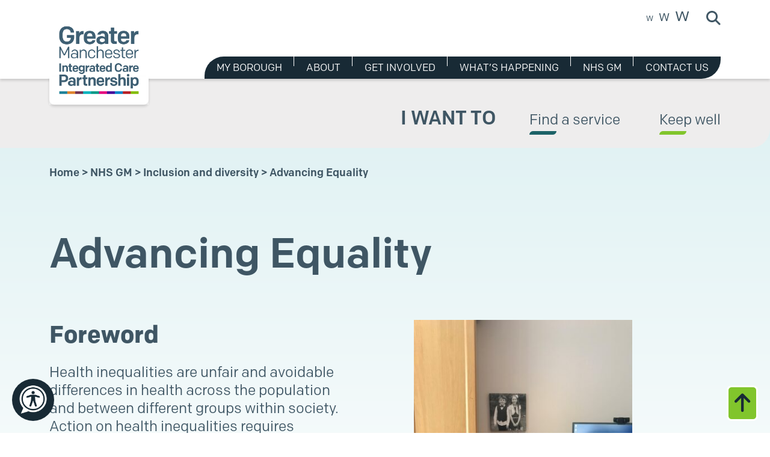

--- FILE ---
content_type: text/html; charset=UTF-8
request_url: https://gmintegratedcare.org.uk/nhs-gm/inclusion-and-diversity/about-how-it-works-inequalities/
body_size: 15961
content:
<!DOCTYPE html>
<html lang="en">
<head>
    <!-- Google Tag Manager -->
    <script>(function(w,d,s,l,i){w[l]=w[l]||[];w[l].push({'gtm.start':
        new Date().getTime(),event:'gtm.js'});var f=d.getElementsByTagName(s)[0],
    j=d.createElement(s),dl=l!='dataLayer'?'&l='+l:'';j.async=true;j.src=
    'https://www.googletagmanager.com/gtm.js?id='+i+dl;f.parentNode.insertBefore(j,f);
})(window,document,'script','dataLayer','GTM-WXF5RTF');</script>
<!-- End Google Tag Manager -->

<meta charset="UTF-8">
<meta http-equiv="X-UA-Compatible" content="IE=edge">
<meta name="viewport" content="width=device-width, initial-scale=1">

<link rel="apple-touch-icon" sizes="180x180" href="/apple-touch-icon.png">
<link rel="icon" type="image/png" sizes="32x32" href="/favicon-32x32.png">
<link rel="icon" type="image/png" sizes="16x16" href="/favicon-16x16.png">
<link rel="manifest" href="/site.webmanifest">
<meta name="msapplication-TileColor" content="#da532c">
<meta name="theme-color" content="#ffffff">
<script>
    var serviceUrl = "//api.reciteme.com/asset/js?key=";
    var serviceKey = "a7ff1133c1831a23304b7c30f05295afb0b17a2f";
        var options = {};  // Options can be added as needed
        var autoLoad = false;
        var enableFragment = "#reciteEnable";
        var loaded = [], frag = !1; window.location.hash === enableFragment && (frag = !0); function loadScript(c, b) { var a = document.createElement("script"); a.type = "text/javascript"; a.readyState ? a.onreadystatechange = function () { if ("loaded" == a.readyState || "complete" == a.readyState) a.onreadystatechange = null, void 0 != b && b() } : void 0 != b && (a.onload = function () { b() }); a.src = c; document.getElementsByTagName("head")[0].appendChild(a) } function _rc(c) { c += "="; for (var b = document.cookie.split(";"), a = 0; a < b.length; a++) { for (var d = b[a]; " " == d.charAt(0);)d = d.substring(1, d.length); if (0 == d.indexOf(c)) return d.substring(c.length, d.length) } return null } function loadService(c) { for (var b = serviceUrl + serviceKey, a = 0; a < loaded.length; a++)if (loaded[a] == b) return; loaded.push(b); loadScript(serviceUrl + serviceKey, function () { "function" === typeof _reciteLoaded && _reciteLoaded(); "function" == typeof c && c(); Recite.load(options); Recite.Event.subscribe("Recite:load", function () { Recite.enable() }) }) } "true" == _rc("Recite.Persist") && loadService(); if (autoLoad && "false" != _rc("Recite.Persist") || frag) document.addEventListener ? document.addEventListener("DOMContentLoaded", function (c) { loadService() }) : loadService();
    </script>
    <meta name='robots' content='index, follow, max-image-preview:large, max-snippet:-1, max-video-preview:-1' />
<script id="cookieyes" type="text/javascript" src="https://cdn-cookieyes.com/client_data/9b25d7cd3f720dbcdc68181a/script.js"></script>
	<!-- This site is optimized with the Yoast SEO Premium plugin  - https://yoast.com/product/yoast-seo-premium-wordpress/ -->
	<title>Advancing Equality | Greater Manchester Integrated Care Partnership</title>
	<meta name="description" content="Find out what we are doing in GM to tackle unfair and avoidable differences in health between different groups within society." />
	<link rel="canonical" href="https://gmintegratedcare.org.uk/nhs-gm/inclusion-and-diversity/about-how-it-works-inequalities/" />
	<meta property="og:locale" content="en_GB" />
	<meta property="og:type" content="article" />
	<meta property="og:title" content="Advancing Equality" />
	<meta property="og:description" content="Find out what we are doing in GM to tackle unfair and avoidable differences in health between different groups within society." />
	<meta property="og:url" content="https://gmintegratedcare.org.uk/nhs-gm/inclusion-and-diversity/about-how-it-works-inequalities/" />
	<meta property="og:site_name" content="Greater Manchester Integrated Care Partnership" />
	<meta property="article:modified_time" content="2025-04-22T11:01:26+00:00" />
	<meta name="twitter:card" content="summary_large_image" />
	<meta name="twitter:label1" content="Estimated reading time" />
	<meta name="twitter:data1" content="12 minutes" />
	<script type="application/ld+json" class="yoast-schema-graph">{"@context":"https://schema.org","@graph":[{"@type":"WebPage","@id":"https://gmintegratedcare.org.uk/nhs-gm/inclusion-and-diversity/about-how-it-works-inequalities/","url":"https://gmintegratedcare.org.uk/nhs-gm/inclusion-and-diversity/about-how-it-works-inequalities/","name":"Advancing Equality | Greater Manchester Integrated Care Partnership","isPartOf":{"@id":"https://gmintegratedcare.org.uk/#website"},"datePublished":"2023-03-08T11:51:53+00:00","dateModified":"2025-04-22T11:01:26+00:00","description":"Find out what we are doing in GM to tackle unfair and avoidable differences in health between different groups within society.","breadcrumb":{"@id":"https://gmintegratedcare.org.uk/nhs-gm/inclusion-and-diversity/about-how-it-works-inequalities/#breadcrumb"},"inLanguage":"en-GB","potentialAction":[{"@type":"ReadAction","target":["https://gmintegratedcare.org.uk/nhs-gm/inclusion-and-diversity/about-how-it-works-inequalities/"]}]},{"@type":"BreadcrumbList","@id":"https://gmintegratedcare.org.uk/nhs-gm/inclusion-and-diversity/about-how-it-works-inequalities/#breadcrumb","itemListElement":[{"@type":"ListItem","position":1,"name":"Home","item":"https://gmintegratedcare.org.uk/"},{"@type":"ListItem","position":2,"name":"NHS GM","item":"https://gmintegratedcare.org.uk/nhs-gm/"},{"@type":"ListItem","position":3,"name":"Inclusion and diversity","item":"https://gmintegratedcare.org.uk/nhs-gm/inclusion-and-diversity/"},{"@type":"ListItem","position":4,"name":"Advancing Equality"}]},{"@type":"WebSite","@id":"https://gmintegratedcare.org.uk/#website","url":"https://gmintegratedcare.org.uk/","name":"Greater Manchester Integrated Care Partnership","description":"","potentialAction":[{"@type":"SearchAction","target":{"@type":"EntryPoint","urlTemplate":"https://gmintegratedcare.org.uk/?s={search_term_string}"},"query-input":{"@type":"PropertyValueSpecification","valueRequired":true,"valueName":"search_term_string"}}],"inLanguage":"en-GB"}]}</script>
	<!-- / Yoast SEO Premium plugin. -->


<link rel='dns-prefetch' href='//cdn.jsdelivr.net' />
<style id='wp-img-auto-sizes-contain-inline-css'>
img:is([sizes=auto i],[sizes^="auto," i]){contain-intrinsic-size:3000px 1500px}
/*# sourceURL=wp-img-auto-sizes-contain-inline-css */
</style>
<link rel='stylesheet' id='main-style-css' href='https://gmintegratedcare.org.uk/wp-content/themes/gmicp/dist/css/style.css?f6acd826f6179fce20105d6a8f8a26f01769333771' media='all' />
<link rel='stylesheet' id='fontawesome-brands-css' href='https://gmintegratedcare.org.uk/wp-content/themes/gmicp/dist/css/fontawesome-brands.css?f6acd826f6179fce20105d6a8f8a26f01769333771' media='all' />
<link rel='stylesheet' id='tempus-dominus-css' href='https://cdn.jsdelivr.net/npm/@eonasdan/tempus-dominus@6.9.4/dist/css/tempus-dominus.min.css' media='all' />
<style id='classic-theme-styles-inline-css'>
/*! This file is auto-generated */
.wp-block-button__link{color:#fff;background-color:#32373c;border-radius:9999px;box-shadow:none;text-decoration:none;padding:calc(.667em + 2px) calc(1.333em + 2px);font-size:1.125em}.wp-block-file__button{background:#32373c;color:#fff;text-decoration:none}
/*# sourceURL=/wp-includes/css/classic-themes.min.css */
</style>
<style id='dominant-color-styles-inline-css'>
img[data-dominant-color]:not(.has-transparency) { background-color: var(--dominant-color); }
/*# sourceURL=dominant-color-styles-inline-css */
</style>
<meta name="generator" content="dominant-color-images 1.2.0">
<meta name="generator" content="performance-lab 4.0.1; plugins: dominant-color-images, webp-uploads">
<meta name="generator" content="webp-uploads 2.6.1">

    <!-- GovDelivery Pop-Up -->
    <!--        <script src="https://public.govdelivery.com/assets/SignupOverlay.js" data-account-code="UKGMHSC" data-signup-id="34185" async="" data-width="500" data-delay="0"></script>-->
	
	<!-- Meta Pixel Code -->
<script>
!function(f,b,e,v,n,t,s)
{if(f.fbq)return;n=f.fbq=function(){n.callMethod?
n.callMethod.apply(n,arguments):n.queue.push(arguments)};
if(!f._fbq)f._fbq=n;n.push=n;n.loaded=!0;n.version='2.0';
n.queue=[];t=b.createElement(e);t.async=!0;
t.src=v;s=b.getElementsByTagName(e)[0];
s.parentNode.insertBefore(t,s)}(window, document,'script',
'https://connect.facebook.net/en_US/fbevents.js');
fbq('init', '1405600310890439');
fbq('track', 'PageView');
</script>
<noscript><img height="1" width="1" style="display:none"
src="https://www.facebook.com/tr?id=1405600310890439&ev=PageView&noscript=1"
/></noscript>
<!-- End Meta Pixel Code -->
<style id='global-styles-inline-css'>
:root{--wp--preset--aspect-ratio--square: 1;--wp--preset--aspect-ratio--4-3: 4/3;--wp--preset--aspect-ratio--3-4: 3/4;--wp--preset--aspect-ratio--3-2: 3/2;--wp--preset--aspect-ratio--2-3: 2/3;--wp--preset--aspect-ratio--16-9: 16/9;--wp--preset--aspect-ratio--9-16: 9/16;--wp--preset--color--black: #000000;--wp--preset--color--cyan-bluish-gray: #abb8c3;--wp--preset--color--white: #ffffff;--wp--preset--color--pale-pink: #f78da7;--wp--preset--color--vivid-red: #cf2e2e;--wp--preset--color--luminous-vivid-orange: #ff6900;--wp--preset--color--luminous-vivid-amber: #fcb900;--wp--preset--color--light-green-cyan: #7bdcb5;--wp--preset--color--vivid-green-cyan: #00d084;--wp--preset--color--pale-cyan-blue: #8ed1fc;--wp--preset--color--vivid-cyan-blue: #0693e3;--wp--preset--color--vivid-purple: #9b51e0;--wp--preset--gradient--vivid-cyan-blue-to-vivid-purple: linear-gradient(135deg,rgb(6,147,227) 0%,rgb(155,81,224) 100%);--wp--preset--gradient--light-green-cyan-to-vivid-green-cyan: linear-gradient(135deg,rgb(122,220,180) 0%,rgb(0,208,130) 100%);--wp--preset--gradient--luminous-vivid-amber-to-luminous-vivid-orange: linear-gradient(135deg,rgb(252,185,0) 0%,rgb(255,105,0) 100%);--wp--preset--gradient--luminous-vivid-orange-to-vivid-red: linear-gradient(135deg,rgb(255,105,0) 0%,rgb(207,46,46) 100%);--wp--preset--gradient--very-light-gray-to-cyan-bluish-gray: linear-gradient(135deg,rgb(238,238,238) 0%,rgb(169,184,195) 100%);--wp--preset--gradient--cool-to-warm-spectrum: linear-gradient(135deg,rgb(74,234,220) 0%,rgb(151,120,209) 20%,rgb(207,42,186) 40%,rgb(238,44,130) 60%,rgb(251,105,98) 80%,rgb(254,248,76) 100%);--wp--preset--gradient--blush-light-purple: linear-gradient(135deg,rgb(255,206,236) 0%,rgb(152,150,240) 100%);--wp--preset--gradient--blush-bordeaux: linear-gradient(135deg,rgb(254,205,165) 0%,rgb(254,45,45) 50%,rgb(107,0,62) 100%);--wp--preset--gradient--luminous-dusk: linear-gradient(135deg,rgb(255,203,112) 0%,rgb(199,81,192) 50%,rgb(65,88,208) 100%);--wp--preset--gradient--pale-ocean: linear-gradient(135deg,rgb(255,245,203) 0%,rgb(182,227,212) 50%,rgb(51,167,181) 100%);--wp--preset--gradient--electric-grass: linear-gradient(135deg,rgb(202,248,128) 0%,rgb(113,206,126) 100%);--wp--preset--gradient--midnight: linear-gradient(135deg,rgb(2,3,129) 0%,rgb(40,116,252) 100%);--wp--preset--font-size--small: 13px;--wp--preset--font-size--medium: 20px;--wp--preset--font-size--large: 36px;--wp--preset--font-size--x-large: 42px;--wp--preset--spacing--20: 0.44rem;--wp--preset--spacing--30: 0.67rem;--wp--preset--spacing--40: 1rem;--wp--preset--spacing--50: 1.5rem;--wp--preset--spacing--60: 2.25rem;--wp--preset--spacing--70: 3.38rem;--wp--preset--spacing--80: 5.06rem;--wp--preset--shadow--natural: 6px 6px 9px rgba(0, 0, 0, 0.2);--wp--preset--shadow--deep: 12px 12px 50px rgba(0, 0, 0, 0.4);--wp--preset--shadow--sharp: 6px 6px 0px rgba(0, 0, 0, 0.2);--wp--preset--shadow--outlined: 6px 6px 0px -3px rgb(255, 255, 255), 6px 6px rgb(0, 0, 0);--wp--preset--shadow--crisp: 6px 6px 0px rgb(0, 0, 0);}:where(.is-layout-flex){gap: 0.5em;}:where(.is-layout-grid){gap: 0.5em;}body .is-layout-flex{display: flex;}.is-layout-flex{flex-wrap: wrap;align-items: center;}.is-layout-flex > :is(*, div){margin: 0;}body .is-layout-grid{display: grid;}.is-layout-grid > :is(*, div){margin: 0;}:where(.wp-block-columns.is-layout-flex){gap: 2em;}:where(.wp-block-columns.is-layout-grid){gap: 2em;}:where(.wp-block-post-template.is-layout-flex){gap: 1.25em;}:where(.wp-block-post-template.is-layout-grid){gap: 1.25em;}.has-black-color{color: var(--wp--preset--color--black) !important;}.has-cyan-bluish-gray-color{color: var(--wp--preset--color--cyan-bluish-gray) !important;}.has-white-color{color: var(--wp--preset--color--white) !important;}.has-pale-pink-color{color: var(--wp--preset--color--pale-pink) !important;}.has-vivid-red-color{color: var(--wp--preset--color--vivid-red) !important;}.has-luminous-vivid-orange-color{color: var(--wp--preset--color--luminous-vivid-orange) !important;}.has-luminous-vivid-amber-color{color: var(--wp--preset--color--luminous-vivid-amber) !important;}.has-light-green-cyan-color{color: var(--wp--preset--color--light-green-cyan) !important;}.has-vivid-green-cyan-color{color: var(--wp--preset--color--vivid-green-cyan) !important;}.has-pale-cyan-blue-color{color: var(--wp--preset--color--pale-cyan-blue) !important;}.has-vivid-cyan-blue-color{color: var(--wp--preset--color--vivid-cyan-blue) !important;}.has-vivid-purple-color{color: var(--wp--preset--color--vivid-purple) !important;}.has-black-background-color{background-color: var(--wp--preset--color--black) !important;}.has-cyan-bluish-gray-background-color{background-color: var(--wp--preset--color--cyan-bluish-gray) !important;}.has-white-background-color{background-color: var(--wp--preset--color--white) !important;}.has-pale-pink-background-color{background-color: var(--wp--preset--color--pale-pink) !important;}.has-vivid-red-background-color{background-color: var(--wp--preset--color--vivid-red) !important;}.has-luminous-vivid-orange-background-color{background-color: var(--wp--preset--color--luminous-vivid-orange) !important;}.has-luminous-vivid-amber-background-color{background-color: var(--wp--preset--color--luminous-vivid-amber) !important;}.has-light-green-cyan-background-color{background-color: var(--wp--preset--color--light-green-cyan) !important;}.has-vivid-green-cyan-background-color{background-color: var(--wp--preset--color--vivid-green-cyan) !important;}.has-pale-cyan-blue-background-color{background-color: var(--wp--preset--color--pale-cyan-blue) !important;}.has-vivid-cyan-blue-background-color{background-color: var(--wp--preset--color--vivid-cyan-blue) !important;}.has-vivid-purple-background-color{background-color: var(--wp--preset--color--vivid-purple) !important;}.has-black-border-color{border-color: var(--wp--preset--color--black) !important;}.has-cyan-bluish-gray-border-color{border-color: var(--wp--preset--color--cyan-bluish-gray) !important;}.has-white-border-color{border-color: var(--wp--preset--color--white) !important;}.has-pale-pink-border-color{border-color: var(--wp--preset--color--pale-pink) !important;}.has-vivid-red-border-color{border-color: var(--wp--preset--color--vivid-red) !important;}.has-luminous-vivid-orange-border-color{border-color: var(--wp--preset--color--luminous-vivid-orange) !important;}.has-luminous-vivid-amber-border-color{border-color: var(--wp--preset--color--luminous-vivid-amber) !important;}.has-light-green-cyan-border-color{border-color: var(--wp--preset--color--light-green-cyan) !important;}.has-vivid-green-cyan-border-color{border-color: var(--wp--preset--color--vivid-green-cyan) !important;}.has-pale-cyan-blue-border-color{border-color: var(--wp--preset--color--pale-cyan-blue) !important;}.has-vivid-cyan-blue-border-color{border-color: var(--wp--preset--color--vivid-cyan-blue) !important;}.has-vivid-purple-border-color{border-color: var(--wp--preset--color--vivid-purple) !important;}.has-vivid-cyan-blue-to-vivid-purple-gradient-background{background: var(--wp--preset--gradient--vivid-cyan-blue-to-vivid-purple) !important;}.has-light-green-cyan-to-vivid-green-cyan-gradient-background{background: var(--wp--preset--gradient--light-green-cyan-to-vivid-green-cyan) !important;}.has-luminous-vivid-amber-to-luminous-vivid-orange-gradient-background{background: var(--wp--preset--gradient--luminous-vivid-amber-to-luminous-vivid-orange) !important;}.has-luminous-vivid-orange-to-vivid-red-gradient-background{background: var(--wp--preset--gradient--luminous-vivid-orange-to-vivid-red) !important;}.has-very-light-gray-to-cyan-bluish-gray-gradient-background{background: var(--wp--preset--gradient--very-light-gray-to-cyan-bluish-gray) !important;}.has-cool-to-warm-spectrum-gradient-background{background: var(--wp--preset--gradient--cool-to-warm-spectrum) !important;}.has-blush-light-purple-gradient-background{background: var(--wp--preset--gradient--blush-light-purple) !important;}.has-blush-bordeaux-gradient-background{background: var(--wp--preset--gradient--blush-bordeaux) !important;}.has-luminous-dusk-gradient-background{background: var(--wp--preset--gradient--luminous-dusk) !important;}.has-pale-ocean-gradient-background{background: var(--wp--preset--gradient--pale-ocean) !important;}.has-electric-grass-gradient-background{background: var(--wp--preset--gradient--electric-grass) !important;}.has-midnight-gradient-background{background: var(--wp--preset--gradient--midnight) !important;}.has-small-font-size{font-size: var(--wp--preset--font-size--small) !important;}.has-medium-font-size{font-size: var(--wp--preset--font-size--medium) !important;}.has-large-font-size{font-size: var(--wp--preset--font-size--large) !important;}.has-x-large-font-size{font-size: var(--wp--preset--font-size--x-large) !important;}
/*# sourceURL=global-styles-inline-css */
</style>
</head>

<body class="wp-singular page-template-default page page-id-5159 page-child parent-pageid-2291 wp-theme-gmicp">

    <!-- Google Tag Manager (noscript) -->
    <noscript><iframe title="Google Tag Manager" src="https://www.googletagmanager.com/ns.html?id=GTM-WXF5RTF"
        height="0" width="0" style="display:none;visibility:hidden"></iframe></noscript>
        <!-- End Google Tag Manager (noscript) -->

        <a class="skip-to-content-link sr-only" href="#main">Skip to content</a>

        <a href="#site-header" id="back-top" title="Back to top"><i class="fas fa-arrow-up"><span class="sr-only">Back to top</span></i></a>

        <div id="preloader">
            <div id="status">&nbsp;</div>
        </div>

        <div class="fluid-container">
            <header id="site-header">

                <div class="container h-100">
                    <div class="row h-100">

                        <div class="col-md-2 align-self-end">
                            <a class="navbar-brand" href="/" title="Link to homepage">
                                <img src="https://gmintegratedcare.org.uk/wp-content/themes/gmicp/dist/images/gmicp-logo-303x270.png?bd28166acf6a1d9fa9f3a5755d3a88a71769333771" alt="Greater Manchester Integrated Care Partnership Logo - If you click it will take you through to the front page" width="165" height="148">
                            </a>
                        </div>

                        <div class="col-md-10">
                            <div class="row h-100">

                                <div class="col-md-12 pt-3 d-flex justify-content-end">
                                    <div class="text-sizing">
                                        <span class="sm-w"><a href="#" title="100% font size">w</a></span> <span class="md-w"><a href="#" title="125% font size">w</a></span> <span class="lg-w"><a href="#" title="160% font size">w</a></span>
                                    </div>
                                    <div class="site-search" role="search">
                                        <form method="get" id="searchform" role="search" action="https://gmintegratedcare.org.uk/">
                                            <input type="hidden" name="clean" value="1">
                                            <div>
                                                <a id="site-search" href="#0" aria-label="site search">
                                                    <i aria-hidden="true" class="fa fa-search" title="Site search"></i>
                                                    <span class="visually-hidden">Search site</span>
                                                </a>
                                                <div class="search-box d-none" aria-hidden="true">
                                                    <div class="search-box-inner">
                                                        <div class="input-group">
                                                            <label class="sr-only" for="search">Search site</label>
                                                            <input type="text" class="form-control" name="s" id="search" placeholder="Search" />
                                                            <button class="btn my-0" type="submit" id="searchsubmit" value="Search" aria-label="submit"><i aria-hidden="true" class="fa fa-search"><span class="sr-only">Submit</span></i></button>
                                                        </div>
                                                    </div>
                                                </div>
                                            </div>
                                        </form>
                                    </div>
                                </div>

                                <div class="col-md-12 pt-4 pt-lg-5 d-flex justify-content-end align-self-end">
                                    <nav class="navbar navbar-expand-lg justify-content-end">
                                        <button class="navbar-toggler mb-3" type="button" data-bs-toggle="collapse" data-bs-target="#main-navbar" aria-controls="main-navbar" aria-expanded="false" aria-label="Toggle navigation">
                                            <span class="navbar-toggler-icon"></span>
                                        </button>
                                        <div class="collapse navbar-collapse" id="main-navbar">
                                            <ul id="menu-main-menu" class="navbar-nav"><li  id="menu-item-2608" class="menu-item menu-item-type-custom menu-item-object-custom menu-item-has-children dropdown nav-item nav-item-2608"><a href="#" class="nav-link  dropdown-toggle" aria-haspopup="true" aria-expanded="false" data-bs-toggle="dropdown" >My Borough</a>
<ul class="dropdown-menu  depth_0">
	<li  id="menu-item-2627" class="menu-item menu-item-type-post_type menu-item-object-page nav-item nav-item-2627"><a href="https://gmintegratedcare.org.uk/my-borough/bolton/" class="dropdown-item ">Bolton</a></li>
	<li  id="menu-item-2616" class="menu-item menu-item-type-post_type menu-item-object-page nav-item nav-item-2616"><a href="https://gmintegratedcare.org.uk/my-borough/bury/" class="dropdown-item ">Bury</a></li>
	<li  id="menu-item-2614" class="menu-item menu-item-type-post_type menu-item-object-page nav-item nav-item-2614"><a href="https://gmintegratedcare.org.uk/my-borough/manchester/" class="dropdown-item ">Manchester</a></li>
	<li  id="menu-item-2613" class="menu-item menu-item-type-post_type menu-item-object-page nav-item nav-item-2613"><a href="https://gmintegratedcare.org.uk/my-borough/oldham/" class="dropdown-item ">Oldham</a></li>
	<li  id="menu-item-2615" class="menu-item menu-item-type-post_type menu-item-object-page nav-item nav-item-2615"><a href="https://gmintegratedcare.org.uk/my-borough/rochdale/" class="dropdown-item ">Rochdale</a></li>
	<li  id="menu-item-2612" class="menu-item menu-item-type-post_type menu-item-object-page nav-item nav-item-2612"><a href="https://gmintegratedcare.org.uk/my-borough/salford/" class="dropdown-item ">Salford</a></li>
	<li  id="menu-item-2626" class="menu-item menu-item-type-post_type menu-item-object-page nav-item nav-item-2626"><a href="https://gmintegratedcare.org.uk/my-borough/stockport/" class="dropdown-item ">Stockport</a></li>
	<li  id="menu-item-2611" class="menu-item menu-item-type-post_type menu-item-object-page nav-item nav-item-2611"><a href="https://gmintegratedcare.org.uk/my-borough/tameside/" class="dropdown-item ">Tameside</a></li>
	<li  id="menu-item-2610" class="menu-item menu-item-type-post_type menu-item-object-page nav-item nav-item-2610"><a href="https://gmintegratedcare.org.uk/my-borough/trafford/" class="dropdown-item ">Trafford</a></li>
	<li  id="menu-item-2609" class="menu-item menu-item-type-post_type menu-item-object-page nav-item nav-item-2609"><a href="https://gmintegratedcare.org.uk/my-borough/wigan/" class="dropdown-item ">Wigan</a></li>
</ul>
</li>
<li  id="menu-item-801" class="menu-item menu-item-type-post_type menu-item-object-page nav-item nav-item-801"><a href="https://gmintegratedcare.org.uk/about/" class="nav-link ">About</a></li>
<li  id="menu-item-108" class="menu-item menu-item-type-post_type menu-item-object-page nav-item nav-item-108"><a href="https://gmintegratedcare.org.uk/get-involved/" class="nav-link ">Get involved</a></li>
<li  id="menu-item-55" class="menu-item menu-item-type-post_type menu-item-object-page nav-item nav-item-55"><a href="https://gmintegratedcare.org.uk/whats-happening/" class="nav-link ">What’s happening</a></li>
<li  id="menu-item-7398" class="menu-item menu-item-type-post_type menu-item-object-page current-page-ancestor nav-item nav-item-7398"><a href="https://gmintegratedcare.org.uk/nhs-gm/" class="nav-link ">NHS GM</a></li>
<li  id="menu-item-16229" class="menu-item menu-item-type-post_type menu-item-object-page nav-item nav-item-16229"><a href="https://gmintegratedcare.org.uk/get-involved/contact-us/" class="nav-link ">Contact us</a></li>
</ul>                                        </div>
                                    </nav>
                                </div>

                            </div>
                        </div>

                    </div>
                </div>

            </header>
        </div>

                    <div class="fluid-container sub-header">
                <div class="container d-flex justify-content-md-end">
                    <ul>
                        <li class="i-want">I want to</li>
                        <li><a class="service" href="/find-a-service/" title="Link to find a service">Find a service</a></li>
                        <li><a class="well" href="/keep-well/" title="Link to keep Well">Keep well</a></li>
                    </ul>
                </div>
            </div>
        
        <div id="main"></div>

        
<div class="fluid-container outer">
    <main>
        <div class="container">
            
<p id="breadcrumbs"><span><span><a href="https://gmintegratedcare.org.uk/">Home</a></span> &gt; <span><a href="https://gmintegratedcare.org.uk/nhs-gm/">NHS GM</a></span> &gt; <span><a href="https://gmintegratedcare.org.uk/nhs-gm/inclusion-and-diversity/">Inclusion and diversity</a></span> &gt; <span class="breadcrumb_last" aria-current="page">Advancing Equality</span></span></p>        </div>

                    <div class="container">
                <div class="col-lg-10 mb-5">
                    <h1>Advancing Equality</h1>
                </div>
            </div>
                        <div class="container">
                <div class="row mb-5">
                    <div class="col-md-6 pe-md-5">
                        <h2>Foreword</h2>
<p>Health inequalities are unfair and avoidable differences in health across the population and between different groups within society. Action on health inequalities requires improving the lives of those with the worst health outcomes, fastest. After wide ranging involvement and engagement with our communities, employees and service providers, we set out below our equality objectives<a href="#_ftn1" name="_ftnref1">[1]</a>.</p>
<p>We believe that these objectives will enable us to optimise the positive impact we hope to make in our first 4 years as an integrated care system. We will measure progress along the way and provide annual progress reports for you to view the actions we have taken.</p>
                    </div>
                    <div class="col-md-6 ps-md-5">
                        <p><img fetchpriority="high" decoding="async" class="alignnone wp-image-5161" src="https://gmintegratedcare.org.uk/wp-content/uploads/2023/03/photovm2-225x300.jpg" alt="A man with dark hair, wearing doctors scrubs, sat at a desk in front of a computer." width="363" height="484" srcset="https://gmintegratedcare.org.uk/wp-content/uploads/2023/03/photovm2-225x300.jpg 225w, https://gmintegratedcare.org.uk/wp-content/uploads/2023/03/photovm2-768x1024.jpg 768w, https://gmintegratedcare.org.uk/wp-content/uploads/2023/03/photovm2-1152x1536.jpg 1152w, https://gmintegratedcare.org.uk/wp-content/uploads/2023/03/photovm2-1536x2048.jpg 1536w, https://gmintegratedcare.org.uk/wp-content/uploads/2023/03/photovm2-1200x1600.jpg 1200w, https://gmintegratedcare.org.uk/wp-content/uploads/2023/03/photovm2-510x680.jpg 510w, https://gmintegratedcare.org.uk/wp-content/uploads/2023/03/photovm2-490x653.jpg 490w, https://gmintegratedcare.org.uk/wp-content/uploads/2023/03/photovm2-390x520.jpg 390w, https://gmintegratedcare.org.uk/wp-content/uploads/2023/03/photovm2-scaled.webp 1920w" sizes="(max-width: 363px) 100vw, 363px" /></p>
                    </div>
                </div>
            </div>
                        <div class="container">
                <div class="col-lg-10 mb-5">
                    <p>Equality and human rights are central to the way we plan and operate as a public body, an employer and a planner of healthcare services. In addressing inequalities we will build on the previous work of the Greater Manchester Clinical Commissioning Groups and their partners, draw collective strengths together and work in an integrated way with all of our localities to ensure that the delivery of services is appropriate for the populations using them.</p>
<p>As we develop, Greater Manchester Integrated Care (GM IC) must create the conditions for a more equal, more humane and a fairer health and care system. We know that we have significant challenges ahead, but one of the most fundamental commitments we make as an integrated system will be to address those unwarranted and harmful disparities in health and care access, experiences and outcomes just because of who we are.</p>
<p>The Health and Care Act 2022 has allocated clear levels of responsibility to address inequalities and advance equalities to Integrated Care Boards. The statutory nature of NHS GM IC will allow us to build on the ambitious ways we have been working over the last five years and continue to deliver even better health and care for the people of Greater Manchester. While developing new ways of working, we will plan more inclusively and deliver services that are accessible, effective and safe for all the communities we serve.  By working together, we can make improvements and bring about effective change.</p>
<p><strong>Dr Vish Mehra, GM IC Board Equality Lead</strong></p>
<p><a href="#_ftnref1" name="_ftn1">[1]</a> The NHS Integrated Care Board is a listed Public Authority for the purposes of the Equality Act 2010, and thereby is obliged to set out its Equality Objectives every 4 years alongside its progress towards meeting the Public Sector Equality Duties.  Our Equality Objectives also integrate the new equality considerations as set out in the Health and Social Care Act 2022.</p>
                </div>
            </div>
                            <div class="container">
                    <div class="accordion" id="accordion-17693337716975e40b2e396">
                                                    <div class="accordion-item">
                                <h2 class="accordion-header" id="accordion-17693337716975e40b2e396-heading-1">
                                  <button class="accordion-button collapsed" type="button" data-bs-toggle="collapse" data-bs-target="#accordion-17693337716975e40b2e396-panel-1" aria-expanded="false" aria-controls="accordion-17693337716975e40b2e396-panel-1">
                                      Equality Objectives                                  </button>
                              </h2>
                              <div id="accordion-17693337716975e40b2e396-panel-1" class="accordion-collapse collapse" aria-labelledby="accordion-17693337716975e40b2e396-heading-1" data-bs-parent="#accordion-17693337716975e40b2e396">
                                  <div class="accordion-body">
                                    <p>We have developed our Equality Objectives to describe how we are meeting our obligations under the Public Sector Equality Duty and our ambition to commission health services that meet the needs of our local diverse communities and populations and reduce avoidable health inequalities in all aspects of our role and functions.</p>
<p>We have prioritised three overarching Equality Objectives for 2023 to 2027. These relate to:</p>
<ul>
<li><strong>Our People</strong>
<ul>
<li>We will strengthen inclusive and accountable decision making and leadership with a clear organisational commitment to advance Equality and Inclusion</li>
<li>We will improve representation and provide an accessible and inclusive working environment and culture enabling NHS GM Integrated Care to become an employer of choice where all people can flourish</li>
</ul>
</li>
<li><strong>Our Communities and Insight</strong>
<ul>
<li>We will engage and involve communities who experience discrimination and disadvantage in planning, design, and delivery of health interventions.</li>
</ul>
</li>
<li><strong>Improving our Outcomes</strong>
<ul>
<li>We work with others to drive the reduction of inequalities in access, experience and outcomes of health and care services</li>
<li>We will set equality performance goals and develop a measurement framework to evidence how we are addressing inequalities and advancing equalities</li>
<li>We will pro-actively address existing systemic and structural racism in all its manifestations through the implementation of an anti-discrimination approach for NHS GM Integrated Care</li>
</ul>
</li>
</ul>
<p>We will measure progress along the way and provide annual progress reports for you to view the actions we have taken.</p>
<p>Our programme of work aligns with the equalities legislation as required by the two Acts below</p>
<p><strong> </strong><strong>Equality Act 2010</strong></p>
<p>In the Equality Act 2010, nine characteristics were identified as &#8216;protected characteristics&#8217;. These are the characteristics where evidence shows there is still significant discrimination in employment, provision of goods and services and access to services such as education and health. These are groups of people who are offered specific protection from unfair treatment. It is against the law to discriminate against anyone because of:</p>
<ul>
<li>age</li>
<li>gender reassignment</li>
<li>being married or in a civil partnership</li>
<li><a href="https://www.gov.uk/working-when-pregnant-your-rights">being pregnant </a>or on maternity leave</li>
<li><a href="https://www.gov.uk/definition-of-disability-under-equality-act-2010">disability</a></li>
<li>race including colour, nationality, ethnic or national origin</li>
<li>religion or belief</li>
<li>sex</li>
<li>sexual orientation</li>
</ul>
<p><strong>Protected Characteristics</strong></p>
<p><strong>Age</strong></p>
<p><a href="https://gbr01.safelinks.protection.outlook.com/?url=https%3A%2F%2Fwww.youtube.com%2Fwatch%3Fv%3DsLH65bBt6Zk&amp;data=05%7C01%7Cpamela.dickinson%40nhs.net%7Cc35b09b9591a41989aff08db1fcc8331%7C37c354b285b047f5b22207b48d774ee3%7C0%7C0%7C638138735445291228%7CUnknown%7CTWFpbGZsb3d8eyJWIjoiMC4wLjAwMDAiLCJQIjoiV2luMzIiLCJBTiI6Ik1haWwiLCJXVCI6Mn0%3D%7C3000%7C%7C%7C&amp;sdata=U%2BF%2FdTkGFGEn7vI3XZNxhQ%2FHoTD%2Bizcs9rguaOx9QKM%3D&amp;reserved=0">What is age discrimination? | Equality law: discrimination explained &#8211; YouTube</a></p>
<p><strong>Disability </strong></p>
<p><a href="https://gbr01.safelinks.protection.outlook.com/?url=https%3A%2F%2Fwww.youtube.com%2Fwatch%3Fv%3D-2XZmjzP0HM&amp;data=05%7C01%7Cpamela.dickinson%40nhs.net%7Cc35b09b9591a41989aff08db1fcc8331%7C37c354b285b047f5b22207b48d774ee3%7C0%7C0%7C638138735445291228%7CUnknown%7CTWFpbGZsb3d8eyJWIjoiMC4wLjAwMDAiLCJQIjoiV2luMzIiLCJBTiI6Ik1haWwiLCJXVCI6Mn0%3D%7C3000%7C%7C%7C&amp;sdata=IvnuT2zVAlnoOk6tMhh7xIUh0tPtJDNq1gamShX6xkA%3D&amp;reserved=0">What is disability discrimination? | Equality law: discrimination explained &#8211; YouTube</a></p>
<p><strong>Gender reassignment </strong></p>
<p><a href="https://gbr01.safelinks.protection.outlook.com/?url=https%3A%2F%2Fwww.youtube.com%2Fwatch%3Fv%3DHHzBoQJgHoc&amp;data=05%7C01%7Cpamela.dickinson%40nhs.net%7Cc35b09b9591a41989aff08db1fcc8331%7C37c354b285b047f5b22207b48d774ee3%7C0%7C0%7C638138735445447454%7CUnknown%7CTWFpbGZsb3d8eyJWIjoiMC4wLjAwMDAiLCJQIjoiV2luMzIiLCJBTiI6Ik1haWwiLCJXVCI6Mn0%3D%7C3000%7C%7C%7C&amp;sdata=sAHl8EVf4ISQIa0cUuaNZsgKOrKeJEveRekWYn2JwGc%3D&amp;reserved=0">What is gender reassignment discrimination? | Equality law: discrimination explained &#8211; YouTube</a></p>
<p><strong>Marriage or civil partnership </strong></p>
<p><a href="https://gbr01.safelinks.protection.outlook.com/?url=https%3A%2F%2Fwww.youtube.com%2Fwatch%3Fv%3DTn7PUYEmpQk&amp;data=05%7C01%7Cpamela.dickinson%40nhs.net%7Cc35b09b9591a41989aff08db1fcc8331%7C37c354b285b047f5b22207b48d774ee3%7C0%7C0%7C638138735445447454%7CUnknown%7CTWFpbGZsb3d8eyJWIjoiMC4wLjAwMDAiLCJQIjoiV2luMzIiLCJBTiI6Ik1haWwiLCJXVCI6Mn0%3D%7C3000%7C%7C%7C&amp;sdata=22MdLYjjeJ6%2FzfN%2BN4xP%2FTqSfa01wSHeak91nEpuVIk%3D&amp;reserved=0">What is pregnancy and maternity discrimination? | Equality law: discrimination explained &#8211; YouTube</a></p>
<p><strong>Race </strong></p>
<p><a href="https://gbr01.safelinks.protection.outlook.com/?url=https%3A%2F%2Fwww.youtube.com%2Fwatch%3Fv%3DNFhPNz_PaZ0&amp;data=05%7C01%7Cpamela.dickinson%40nhs.net%7Cc35b09b9591a41989aff08db1fcc8331%7C37c354b285b047f5b22207b48d774ee3%7C0%7C0%7C638138735445447454%7CUnknown%7CTWFpbGZsb3d8eyJWIjoiMC4wLjAwMDAiLCJQIjoiV2luMzIiLCJBTiI6Ik1haWwiLCJXVCI6Mn0%3D%7C3000%7C%7C%7C&amp;sdata=Zy6%2FGDfDN529uh3M9695xmYkSyJm5%2FAwQJqc8IgrdOs%3D&amp;reserved=0">What is race discrimination? | Equality law: discrimination explained &#8211; YouTube</a></p>
<p><strong>Religion or belief</strong></p>
<p><a href="https://gbr01.safelinks.protection.outlook.com/?url=https%3A%2F%2Fwww.youtube.com%2Fwatch%3Fv%3DAj__3wH1Mew&amp;data=05%7C01%7Cpamela.dickinson%40nhs.net%7Cc35b09b9591a41989aff08db1fcc8331%7C37c354b285b047f5b22207b48d774ee3%7C0%7C0%7C638138735445447454%7CUnknown%7CTWFpbGZsb3d8eyJWIjoiMC4wLjAwMDAiLCJQIjoiV2luMzIiLCJBTiI6Ik1haWwiLCJXVCI6Mn0%3D%7C3000%7C%7C%7C&amp;sdata=0%2BqQY1VsfMxhx9RwiT7cVVSjHWkIA6DENfCrGumWycE%3D&amp;reserved=0">What is religion or belief discrimination? | Equality law: discrimination explained &#8211; YouTube</a></p>
<p><strong>Sex </strong></p>
<p><a href="https://gbr01.safelinks.protection.outlook.com/?url=https%3A%2F%2Fwww.youtube.com%2Fwatch%3Fv%3DtZYiIgRFPkU&amp;data=05%7C01%7Cpamela.dickinson%40nhs.net%7Cc35b09b9591a41989aff08db1fcc8331%7C37c354b285b047f5b22207b48d774ee3%7C0%7C0%7C638138735445447454%7CUnknown%7CTWFpbGZsb3d8eyJWIjoiMC4wLjAwMDAiLCJQIjoiV2luMzIiLCJBTiI6Ik1haWwiLCJXVCI6Mn0%3D%7C3000%7C%7C%7C&amp;sdata=HSPiS9%2FLQjxKUzwD2%2BN5RU2ZZfUJBzz66KSao7Wmhws%3D&amp;reserved=0">What is sex discrimination? | Equality law: discrimination explained &#8211; YouTube</a></p>
<p><strong>Sexual Orientation</strong></p>
<p><a href="https://gbr01.safelinks.protection.outlook.com/?url=https%3A%2F%2Fwww.youtube.com%2Fwatch%3Fv%3DGktlFUgMbNo&amp;data=05%7C01%7Cpamela.dickinson%40nhs.net%7Cc35b09b9591a41989aff08db1fcc8331%7C37c354b285b047f5b22207b48d774ee3%7C0%7C0%7C638138735445447454%7CUnknown%7CTWFpbGZsb3d8eyJWIjoiMC4wLjAwMDAiLCJQIjoiV2luMzIiLCJBTiI6Ik1haWwiLCJXVCI6Mn0%3D%7C3000%7C%7C%7C&amp;sdata=lvcyKNU6IaTkDsZXobdnw%2F8i4vCcER77buLaL1CT%2BcY%3D&amp;reserved=0">What is sexual orientation discrimination? | Equality law: discrimination explained &#8211; YouTube</a></p>
<p>&nbsp;</p>
<p><strong>Health and Care Act 2022</strong></p>
<p>Under this Act, the ICB is required to have regard to the need to:</p>
<ul>
<li>Reduce inequalities between persons with respect to their ability to access health services, and</li>
<li>Reduce inequalities between patients with respect to the outcomes achieved for them by the provision of health services.</li>
</ul>
<p>It places a new quality of service duty on ICBs which includes addressing health inequalities. It introduces a performance assessment framework for ICBs that will require NHS England to ‘conduct a performance assessment annually’ of each ICB which must include an assessment of how each ICB has discharged its functions across a range of matters including reducing inequalities, improving quality of service and public involvement and consultation.</p>
<p>By contrast, the health inequalities duties as currently drafted apply only to patients and their ability to access services and the outcomes from the provision of health services. We must also act in a manner compatible with the Human Rights Act. Human Rights are underpinned by a set of common values and have been <a href="https://www.england.nhs.uk/about/equality/">adopted by the NHS</a>.</p>
                                </div>
                            </div>
                        </div>
                                        </div>
            </div>
                            <div class="container">
                    <div class="accordion" id="accordion-17693337716975e40b2ecef">
                                                    <div class="accordion-item">
                                <h2 class="accordion-header" id="accordion-17693337716975e40b2ecef-heading-1">
                                  <button class="accordion-button collapsed" type="button" data-bs-toggle="collapse" data-bs-target="#accordion-17693337716975e40b2ecef-panel-1" aria-expanded="false" aria-controls="accordion-17693337716975e40b2ecef-panel-1">
                                      Inequality across Greater Manchester Integrated Care                                  </button>
                              </h2>
                              <div id="accordion-17693337716975e40b2ecef-panel-1" class="accordion-collapse collapse" aria-labelledby="accordion-17693337716975e40b2ecef-heading-1" data-bs-parent="#accordion-17693337716975e40b2ecef">
                                  <div class="accordion-body">
                                    <p>The worst effects of the pandemic have reinforced existing patterns of inequality within our communities. As Greater Manchester recovers, we must ensure that it is inclusive and breaks down structural inequalities, limits the long-term negative effects of the pandemic and strengthens the resilience of our communities and wider services. This goes beyond the equalities agenda as set out in the Equality Act, and includes residents facing poverty, poor health and wellbeing and struggling to retain or secure employment, as well as prejudice and barriers to the opportunities others can access.</p>
<p>There are also wider inequality gaps along demographic, socio-economic and geographical fractures formed by deeply rooted structural and systemic inequalities. Recognising these patterns and addressing the inequalities behind them, needs to run through the core of everything we do. Removing the multiple and intersecting barriers to activity, widening opportunities to move and designing moving into everyday life for people and communities that have traditionally been excluded, underserved, left out or left behind.</p>
<p>We are working hard to create inclusive services that reflects the communities of Greater Manchester addressing the needs of communities and staff from different backgrounds and with different needs.</p>
                                </div>
                            </div>
                        </div>
                                        </div>
            </div>
                            <div class="container">
                    <div class="accordion" id="accordion-17693337716975e40b2ee2b">
                                                    <div class="accordion-item">
                                <h2 class="accordion-header" id="accordion-17693337716975e40b2ee2b-heading-1">
                                  <button class="accordion-button collapsed" type="button" data-bs-toggle="collapse" data-bs-target="#accordion-17693337716975e40b2ee2b-panel-1" aria-expanded="false" aria-controls="accordion-17693337716975e40b2ee2b-panel-1">
                                      Workforce inclusion                                  </button>
                              </h2>
                              <div id="accordion-17693337716975e40b2ee2b-panel-1" class="accordion-collapse collapse" aria-labelledby="accordion-17693337716975e40b2ee2b-heading-1" data-bs-parent="#accordion-17693337716975e40b2ee2b">
                                  <div class="accordion-body">
                                    <p>We are committed to driving equality, diversity and inclusion among our own workforce and the wider health and care workforce in Greater Manchester. We aim to create a working culture that recognises, respects and values differences for the mutual benefit of the organisation and the individual.</p>
<p>As an NHS organisation we aim to:</p>
<ul>
<li>Ensure staff fully understand equality and diversity issues</li>
<li>Feel empowered to challenge prejudice and make reasonable adjustments in their own work areas</li>
<li>Include equality and diversity training for all staff</li>
<li>To ensure all staff promote the cultural and behavioural changes to ensure equality and diversity is demonstrated in all aspects of our work</li>
<li>Provide an environment for our staff which is free from unlawful discrimination</li>
</ul>
<p>As part of the Public Sector Equality Duty, we are required to produce an annual workforce report. This can be seen in our annual equality publication.</p>
<p>We have also published our <a href="https://gmintegratedcare.org.uk/wp-content/uploads/2024/10/nhs-gm-wres-2023-24-final-acc.pdf">Workforce Race Equality Standard 2024/2025</a> and <a href="https://gmintegratedcare.org.uk/wp-content/uploads/2024/10/wdes-report-nhs-gm-final-sept-2024.pdf">Workforce Disability Equality Standard (WDES) Report 2023/24</a>.</p>
                                </div>
                            </div>
                        </div>
                                        </div>
            </div>
                            <div class="container">
                    <div class="accordion" id="accordion-17693337716975e40b2f065">
                                                    <div class="accordion-item">
                                <h2 class="accordion-header" id="accordion-17693337716975e40b2f065-heading-1">
                                  <button class="accordion-button collapsed" type="button" data-bs-toggle="collapse" data-bs-target="#accordion-17693337716975e40b2f065-panel-1" aria-expanded="false" aria-controls="accordion-17693337716975e40b2f065-panel-1">
                                      Accessible Information Standard (AIS)                                  </button>
                              </h2>
                              <div id="accordion-17693337716975e40b2f065-panel-1" class="accordion-collapse collapse" aria-labelledby="accordion-17693337716975e40b2f065-heading-1" data-bs-parent="#accordion-17693337716975e40b2f065">
                                  <div class="accordion-body">
                                    <p>The Accessible Information Standard (AIS) aims to make sure people who have a disability, impairment or sensory loss get the information they can access and understand, and any communication support they might need.</p>
<p>This includes making sure people get information in different formats, for example, large print, Braille, easy read; and support such as a British Sign Language interpreter, deafblind manual interpreter or an advocate. The AIS means that organisations providing health or social care need to ensure five things:</p>
<ul>
<li>Ask people if they have any information or communication support needs and identify how to meet them.</li>
<li>Record those needs in a set way on the patients’ records.</li>
<li>Highlight or flag in the person’s file or notes, so it is clear that they have information or communication support needs and details of how to meet those needs.</li>
<li>Share information about a person’s needs with other NHS and adult social care providers when they have consent to do so.</li>
<li>Make sure that people get information in an accessible way and communication support if they need it.</li>
</ul>
<p>Our Primary Care Team in Manchester has produced a toolkit to support primary care providers to meet the Accessible Information Standards. Click <a href="https://gmintegratedcare.org.uk/accessible-information-standard-primary-care-toolkit/">here</a> to view it.</p>
                                </div>
                            </div>
                        </div>
                                        </div>
            </div>
                            <div class="container">
                    <div class="accordion" id="accordion-17693337716975e40b2f29b">
                                                    <div class="accordion-item">
                                <h2 class="accordion-header" id="accordion-17693337716975e40b2f29b-heading-1">
                                  <button class="accordion-button collapsed" type="button" data-bs-toggle="collapse" data-bs-target="#accordion-17693337716975e40b2f29b-panel-1" aria-expanded="false" aria-controls="accordion-17693337716975e40b2f29b-panel-1">
                                      Equality Impact Assessments                                  </button>
                              </h2>
                              <div id="accordion-17693337716975e40b2f29b-panel-1" class="accordion-collapse collapse" aria-labelledby="accordion-17693337716975e40b2f29b-heading-1" data-bs-parent="#accordion-17693337716975e40b2f29b">
                                  <div class="accordion-body">
                                    <p>Equality Impact Assessments help us to fulfil our equality, health and care, human rights and related duties and obligations to reduce avoidable health inequalities in all aspects of our role and functions. All employees of NHS Greater Manchester are required to undertake full Equality Impact Assessments before designing, changing or decommissioning services, or implementing policies that affect the Greater Manchester Integrated Care System.</p>
<p>An Equality Impact Assessment is a way to assess the impact of new or existing policies and/ or services on particular groups of people, to find out if there is a positive or negative outcome and make reasonable changes where possible.  It is an opportunity to identify possible disadvantages, decide if they are discriminatory and the extent to which discrimination can be eliminated, minimised or justified. We also use Equality Impact Assessments as a way of ensuring that we are meeting our legal duties in respect of equality.</p>
<p>Copies of the EIA’s are available on request.</p>
                                </div>
                            </div>
                        </div>
                                        </div>
            </div>
                            <div class="container">
                    <div class="accordion" id="accordion-17693337716975e40b2f3d1">
                                                    <div class="accordion-item">
                                <h2 class="accordion-header" id="accordion-17693337716975e40b2f3d1-heading-1">
                                  <button class="accordion-button collapsed" type="button" data-bs-toggle="collapse" data-bs-target="#accordion-17693337716975e40b2f3d1-panel-1" aria-expanded="false" aria-controls="accordion-17693337716975e40b2f3d1-panel-1">
                                      Our Providers                                  </button>
                              </h2>
                              <div id="accordion-17693337716975e40b2f3d1-panel-1" class="accordion-collapse collapse" aria-labelledby="accordion-17693337716975e40b2f3d1-heading-1" data-bs-parent="#accordion-17693337716975e40b2f3d1">
                                  <div class="accordion-body">
                                    <p>We commission our services mainly through an NHS Trusts collaborative and an alternative collaborative that are also required to comply with the Equality Act 2010.</p>
<p>As part of our role as commissioner of care we seek assurance from our providers on how they are meeting the public sector equality duty and NHS England’s mandatory standards.</p>
<p>Our aim is to focus on:</p>
<ul>
<li>Increasing collaboration with the provider collaboratives and commission co-production to ensure high quality of clinical care is afforded equitably to all our citizens</li>
<li>Ensure equality in access to services by protected and ‘at risk’ groups</li>
<li>Greater involvement of citizens in the planning and delivery of the care that they receive</li>
<li>Ensure staff representation in senior management roles and staff experience of equality of opportunity in career progression and promotion, with a particular focus on race and disability</li>
</ul>
                                </div>
                            </div>
                        </div>
                                        </div>
            </div>
                            <div class="container">
                    <div class="accordion" id="accordion-17693337716975e40b2f5b3">
                                                    <div class="accordion-item">
                                <h2 class="accordion-header" id="accordion-17693337716975e40b2f5b3-heading-1">
                                  <button class="accordion-button collapsed" type="button" data-bs-toggle="collapse" data-bs-target="#accordion-17693337716975e40b2f5b3-panel-1" aria-expanded="false" aria-controls="accordion-17693337716975e40b2f5b3-panel-1">
                                      Our performance                                  </button>
                              </h2>
                              <div id="accordion-17693337716975e40b2f5b3-panel-1" class="accordion-collapse collapse" aria-labelledby="accordion-17693337716975e40b2f5b3-heading-1" data-bs-parent="#accordion-17693337716975e40b2f5b3">
                                  <div class="accordion-body">
                                    <p>In developing our equality objectives and targets, we have made a conscious decision to ensure that we focus on the requirements of the Equality Act 2010 and Public Sector Equality Duty as the Specific Equality Duties require.</p>
<p>We have, however, incorporated current health inequalities targets where these naturally align with our equality objectives and equality targets and doing so would neither undermine compliance with our existing equality duties nor the existing or forthcoming health inequalities duties, powers or responsibilities.</p>
<p>Our aim is to drive strategic and demonstrable equality improvements by reference to the nine protected characteristics in the Equality Act 2010 for the people we serve, the people that we employ and in the exercise of our broader activities and functions, interlocked with the requirements of the Health and Social Care Act 2022 and the Human Rights Act (1998).</p>
<p>We must publish equality information every year. Our Equality Information Report will provide information about how we are meeting our duty to make continuous improvements in advancing equality for our citizens and staff. We&#8217;ve now published two Public Sector Equality Duty Reports, alongside other information, available on our <a href="https://gmintegratedcare.org.uk/publication-scheme/" target="_blank" rel="noopener">publication scheme</a>.</p>
<p>Read our latest <a href="https://gmintegratedcare.org.uk/wp-content/uploads/2024/07/public-sector-equality-duty-final-report-24-accessible.pdf" target="_blank" rel="noopener">Public Sector Equality Duty Report 2023/2024</a>.</p>
<p>You can also read our <a href="https://gmintegratedcare.org.uk/wp-content/uploads/2025/04/nhs-gm-eds-report-2025-final-acc-002.pdf">NHS Greater Manchester Equality Delivery System 2025 report</a>.</p>
<p>&nbsp;</p>
                                </div>
                            </div>
                        </div>
                                        </div>
            </div>
                            <div class="container">
                    <div class="accordion" id="accordion-17693337716975e40b2f78f">
                                                    <div class="accordion-item">
                                <h2 class="accordion-header" id="accordion-17693337716975e40b2f78f-heading-1">
                                  <button class="accordion-button collapsed" type="button" data-bs-toggle="collapse" data-bs-target="#accordion-17693337716975e40b2f78f-panel-1" aria-expanded="false" aria-controls="accordion-17693337716975e40b2f78f-panel-1">
                                      Inclusion Staff Network                                  </button>
                              </h2>
                              <div id="accordion-17693337716975e40b2f78f-panel-1" class="accordion-collapse collapse" aria-labelledby="accordion-17693337716975e40b2f78f-heading-1" data-bs-parent="#accordion-17693337716975e40b2f78f">
                                  <div class="accordion-body">
                                    <p><img decoding="async" class=" wp-image-5278 aligncenter" src="https://gmintegratedcare.org.uk/wp-content/uploads/2023/03/inclusion-300x82.jpg" alt="Inclusion spelt out in scrabble letters with different coloured stick people above each letter." width="381" height="104" srcset="https://gmintegratedcare.org.uk/wp-content/uploads/2023/03/inclusion-300x82.jpg 300w, https://gmintegratedcare.org.uk/wp-content/uploads/2023/03/inclusion-768x211.jpg 768w, https://gmintegratedcare.org.uk/wp-content/uploads/2023/03/inclusion-1024x281.jpg 1024w, https://gmintegratedcare.org.uk/wp-content/uploads/2023/03/inclusion-1200x329.jpg 1200w, https://gmintegratedcare.org.uk/wp-content/uploads/2023/03/inclusion-510x140.jpg 510w, https://gmintegratedcare.org.uk/wp-content/uploads/2023/03/inclusion-490x134.jpg 490w, https://gmintegratedcare.org.uk/wp-content/uploads/2023/03/inclusion.webp 1324w" sizes="(max-width: 381px) 100vw, 381px" /></p>
<p><strong>About the NHS GM Inclusion Staff Network (ISN)</strong></p>
<p>The <strong><em>GM Integrated Care Inclusion Staff Network </em></strong>has been set up to ensure that staff from all protected characteristic groups under the Equality Act 2010, have a safe space to voice concerns, provide critique, and oversee matters related to diversity, equality, and inclusion within Greater Manchester Integrated Care. The purpose of the Inclusion Staff Network is to foster an inclusive working environment and to increase participation of staff in decision making, directly shaping of the organisation.</p>
<p>The Inclusion Staff Network is open to staff from <strong>all</strong> protected characteristic groups <a href="https://www.youtube.com/watch?v=EJW3wjy9gSI"><strong>as well as </strong></a><a href="https://www.youtube.com/watch?v=EJW3wjy9gSI"><strong>allies</strong></a> who wish to drive change and pose meaningful challenge to the system.</p>
<p>Through this Network, staff can:</p>
<ul>
<li>Have open and honest conversations</li>
<li>Build professional and social networks</li>
<li>Develop their careers through workshops and projects</li>
<li>Become inclusive leaders</li>
<li>Provide feedback on corporate policies, initiatives, and plans</li>
<li>Celebrate diversity through events and engagement activities</li>
</ul>
<p>The meetings take place every month and we welcome new members to grow and develop the Network.</p>
<p>If you’d like to attend, please contact Harvey Kennedy-Pitt at <a href="mailto:harvey.kennedy-pitt@nhs.net">harvey.kennedy-pitt@nhs.net</a>  for more information.</p>
<p>See you there!</p>
                                </div>
                            </div>
                        </div>
                                        </div>
            </div>
                            <div class="container">
                    <div class="accordion" id="accordion-17693337716975e40b30171">
                                                    <div class="accordion-item">
                                <h2 class="accordion-header" id="accordion-17693337716975e40b30171-heading-1">
                                  <button class="accordion-button collapsed" type="button" data-bs-toggle="collapse" data-bs-target="#accordion-17693337716975e40b30171-panel-1" aria-expanded="false" aria-controls="accordion-17693337716975e40b30171-panel-1">
                                      Fairer Health for All                                  </button>
                              </h2>
                              <div id="accordion-17693337716975e40b30171-panel-1" class="accordion-collapse collapse" aria-labelledby="accordion-17693337716975e40b30171-heading-1" data-bs-parent="#accordion-17693337716975e40b30171">
                                  <div class="accordion-body">
                                    <p>Fairer Health for All is our response to ‘Build Back Fairer’ – a set of national and city-region ambitions and recommendations by the Institute of Health Equity and the Independent Equality Commission.</p>
<p>More than a mantra or a rally cry, Fairer Health for All is a system-wide commitment and framework for reducing health inequalities and tackling inequalities across the wider, social determinants of health. It describes how we will create a greener, fairer, more prosperous city-region.</p>
<p>Read more <a href="https://gmintegratedcare.org.uk/fairer-health-for-all/">here</a>.</p>
                                </div>
                            </div>
                        </div>
                                        </div>
            </div>
                            <div class="container">
                    <div class="accordion" id="accordion-17693337716975e40b302ce">
                                                    <div class="accordion-item">
                                <h2 class="accordion-header" id="accordion-17693337716975e40b302ce-heading-1">
                                  <button class="accordion-button collapsed" type="button" data-bs-toggle="collapse" data-bs-target="#accordion-17693337716975e40b302ce-panel-1" aria-expanded="false" aria-controls="accordion-17693337716975e40b302ce-panel-1">
                                      LGBT Foundation Resources                                  </button>
                              </h2>
                              <div id="accordion-17693337716975e40b302ce-panel-1" class="accordion-collapse collapse" aria-labelledby="accordion-17693337716975e40b302ce-heading-1" data-bs-parent="#accordion-17693337716975e40b302ce">
                                  <div class="accordion-body">
                                    <p>We have partnered with the LGBT Foundation to create a set of resources to support how we can be more inclusive of the LGBTQ+ community in the workplace. Together we can create a more inclusive culture.</p>
<p><a href="https://gmintegratedcare.org.uk/lgbt-foundation-resources/" target="_blank" rel="noopener">View our LGBT Foundation Resources.</a></p>
                                </div>
                            </div>
                        </div>
                                        </div>
            </div>
                </main>
</div>

<footer id="site-footer">

    <div class="container">
        <div class="row">

            <div class="col-lg-6">
                <p class="title">Get the latest news</p>
                <p>All the up-to-date information on new service plans and ways to have your say, straight to your inbox?</p>
                <a href="/sign-up/" class="btn btn-white mt-0" title="Link to sign-up form">Yes please</a>
                <!--                <a href="https://public.govdelivery.com/accounts/UKGMHSC/subscriber/new?topic_id=UKGMHSC_44" class="btn btn-white mt-0" title="Link to sign-up form">Yes please</a>-->
            </div>

            <div class="col-lg-4 offset-lg-2">
                <a href="/have-your-say/contact-us/" class="contact-us" title="Link to get in touch">Get in touch</a>
                <ul class="social">
                    <li class="title d-block mb-2">Connect on social</li>
					<!--<li><a href="" target="_blank"><i class="fa-brands fa-bluesky"><span class="sr-only" title="Link to Bluesky">Bluesky</span></i></a></li>-->
                    <li><a href="https://www.facebook.com/NHSGreaterManchester" target="_blank"><i class="fa-brands fa-facebook-f"><span class="sr-only" title="Link to Facebook">Facebook</span></i></a></li>
                    <li><a href="https://www.youtube.com/@nhsgreatermanchesterintegr738" target="_blank"><i class="fa-brands fa-youtube"><span class="sr-only" title="Link to YouTube">YouTube</span></i></a></li>
                    <li><a href="https://www.linkedin.com/company/nhsgm" target="_blank"><i class="fa-brands fa-linkedin"><span class="sr-only" title="Link to LinkedIn">LinkedIn</span></i></a></li>
                    <li><a href="https://www.instagram.com/nhs_gm/" target="_blank"><i class="fa-brands fa-instagram"><span class="sr-only" title="Link to Instagram">Instagram</span></i></a></li>
                </ul>
                <!--                <a href="#" class="title"><i class="fa-solid fa-messages"></i> Chat</a>-->
            </div>

            <div class="col-lg-12 policies">
                <ul>
                    <li><a href="/website-privacy-policy/" title="Link to privacy policy">Website privacy policy</a></li>
                    <li>&nbsp;<a href="https://gmintegratedcare.org.uk/terms-of-use/" title="Link to terms of use">Terms of use</a></li>
                    <li>&nbsp;<a href="https://gmintegratedcare.org.uk/accessibility/" title="Link to acccessibility">Accessibility</a></li>
                    <li>&nbsp;<a href="https://gmintegratedcare.org.uk/cookies/" title="Link to site map">Cookies</a></li>
                    <li>&nbsp;<a href="https://gmintegratedcare.org.uk/site-map/" title="Link to site map">Site map</a></li>
                </ul>
                <p class="copyright">&copy; 2026 Greater Manchester Integrated Care Partnership</p>
            </div>

        </div>
    </div>

</footer>

<!-- Modal -->



    <div id="recite-holder">
        <img src="https://gmintegratedcare.org.uk/wp-content/themes/gmicp/dist/images/reciteme.webp?2d73565606be508ab72ab2d8cb9d8c9f1769333771" width="667" height="660" alt="Launch Recite Me assistive technology" id="enableRecite" class="img-fluid" />
    </div>

<script type="speculationrules">
{"prefetch":[{"source":"document","where":{"and":[{"href_matches":"/*"},{"not":{"href_matches":["/wp-*.php","/wp-admin/*","/wp-content/uploads/*","/wp-content/*","/wp-content/plugins/*","/wp-content/themes/gmicp/*","/*\\?(.+)"]}},{"not":{"selector_matches":"a[rel~=\"nofollow\"]"}},{"not":{"selector_matches":".no-prefetch, .no-prefetch a"}}]},"eagerness":"conservative"}]}
</script>
<script id="main-script-js-extra">
var WPDATA = {"ajaxurl":"https://gmintegratedcare.org.uk/wp-admin/admin-ajax.php","site_url":"https://gmintegratedcare.org.uk","template_url":"https://gmintegratedcare.org.uk/wp-content/themes/gmicp"};
//# sourceURL=main-script-js-extra
</script>
<script src="https://gmintegratedcare.org.uk/wp-content/themes/gmicp/dist/js/main.js?bd28166acf6a1d9fa9f3a5755d3a88a71769333771" id="main-script-js"></script>
<script src="https://cdn.jsdelivr.net/npm/@eonasdan/tempus-dominus@6.9.4/dist/js/tempus-dominus.min.js" id="tempus-dominus-js"></script>

</body>
</html>
<!--
Performance optimized by W3 Total Cache. Learn more: https://www.boldgrid.com/w3-total-cache/?utm_source=w3tc&utm_medium=footer_comment&utm_campaign=free_plugin


Served from: gmintegratedcare.org.uk @ 2026-01-25 09:36:11 by W3 Total Cache
-->